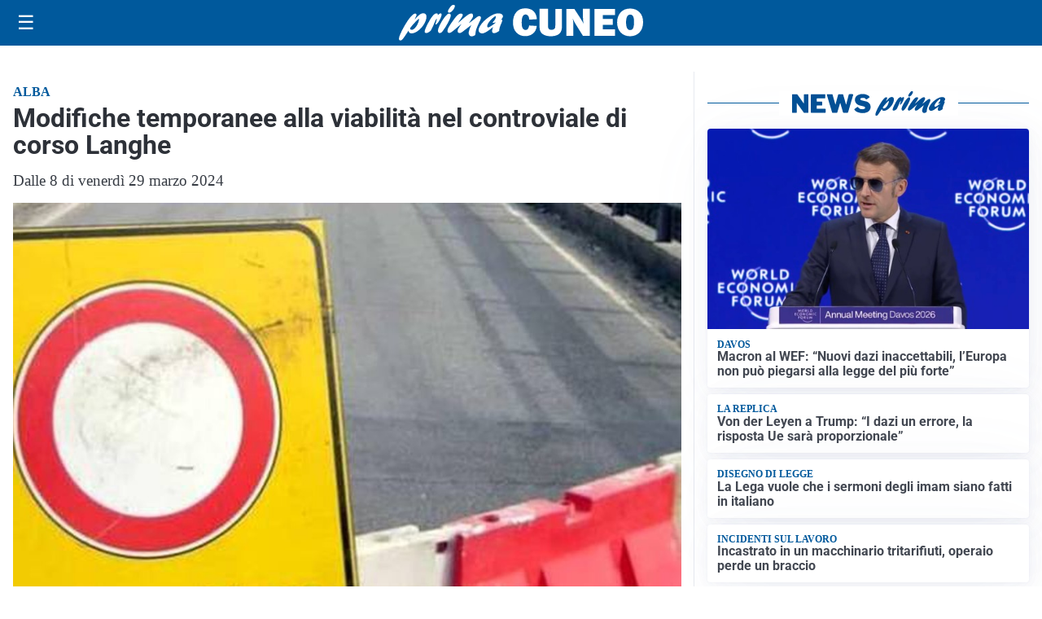

--- FILE ---
content_type: text/html; charset=utf8
request_url: https://primacuneo.it/media/my-theme/widgets/list-posts/sidebar-video-piu-visti.html?ts=29482696
body_size: 467
content:
<div class="widget-title"><span>Video più visti</span></div>
<div class="widget-sidebar-featured-poi-lista">
            
                    <article class="featured">
                <a href="https://primacuneo.it/sanita/medici-e-medicina-la-neurochirurgia-apre-il-viaggio-nella-scienza-raccontata-in-tv/">
                                            <figure><img width="480" height="300" src="https://primacuneo.it/media/2026/01/WhatsApp-Image-2026-01-12-at-10.00.11-AM-480x300.jpeg" class="attachment-thumbnail size-thumbnail wp-post-image" alt="“Medici e Medicina”: la neurochirurgia apre il viaggio nella scienza raccontata in Tv" loading="lazy" sizes="(max-width: 480px) 480px, (max-width: 1024px) 640px, 1280px" decoding="async" /></figure>
                                        <div class="post-meta">
                                                    <span class="lancio">televisione</span>
                                                <h3>“Medici e Medicina”: la neurochirurgia apre il viaggio nella scienza raccontata in Tv</h3>
                    </div>
                </a>
            </article>
            </div>

<div class="widget-footer"><a role="button" href="/multimedia/video/" class="outline widget-more-button">Altri video</a></div>